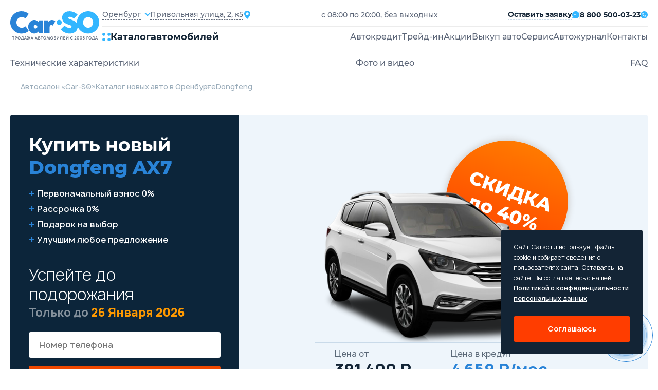

--- FILE ---
content_type: text/css
request_url: https://orenburg.carso.ru/assets/carso/new_cars-665556303ffa970f1ad5a17e1726550a61fdc8e5e4a4ac298a33ed095f2acca3.css
body_size: 1102
content:
.chan-prices__title span{color:#2983D7;font-size:36px;font-weight:800;line-height:44px;text-align:left}.chan-prices__title span.equip_tt{display:block;font-size:28px;line-height:34px}.hit_stick_nk{position:absolute;top:50px;right:50px;width:238px;height:238px;border-radius:120px;background:linear-gradient(180deg, #FF7A00 0%, #FF3D00 100%);box-shadow:0 0 12.3px 2.2px #cdcdcd;transform:rotate(20deg);color:#FFFFFF;display:flex;flex-direction:column;align-items:center;justify-content:center;z-index:0}@media (max-width: 600px){.hit_stick_nk{top:20px;right:10px;width:150px;height:150px}}.hit_stick_nk i{font-size:36px;font-weight:800;font-style:normal;display:block}@media (max-width: 600px){.hit_stick_nk i{font-size:26px}}.hit_stick_nk b{font-style:normal;font-size:36px;font-weight:800;display:block}@media (max-width: 600px){.hit_stick_nk b{font-size:26px}}.chan-prices__photo img{margin:140px 0 0 0;z-index:1}.discount__block{margin:0}@media all and (max-width: 600px){.discount__block{margin:0}}.total__discount__bl{padding:20px 0 20px 0}.total__discount{padding:0 0 0 10px}.total__discount span{font-style:normal;font-weight:800;font-size:18px;color:#BDC7D1}.total__discount #discount-counted,.total__discount .discount-r{font-style:normal;font-weight:800;font-size:24px;line-height:24px;color:#F43F42}.discount_block_lab{padding:20px 0 20px 0;align-items:center;justify-content:space-between}@media all and (max-width: 1100px){.discount_block_lab{padding:5px 0 20px 0}}@media all and (max-width: 600px){.tr_dp_r_pr div .discount_block_lab{display:block;width:100%;justify-content:space-evenly}}.disc_bl_lab_main input{display:none}.disc_bl_lab_main label{margin-top:10px;display:flex;align-items:center;justify-content:space-between;gap:10px}.sale-calc-t{font-style:normal;font-weight:800;font-size:24px;line-height:24px;color:#343F4B}@media all and (max-width: 600px){.sale-calc-t{font-size:20px;line-height:20px;margin:38px 0 0 0;display:inline-block}}.disc_bl_lab_main .saleprice-check{display:inline-block;position:relative;margin-right:10px;width:26px}.disc_bl_lab_main .saleprice-check .saleprice--lab:before{position:absolute;content:"";height:16px;width:16px;left:0;top:-7px;margin-bottom:1px;background:#FFFFFF;transition:.4s;border-radius:50%;z-index:1}.disc_bl_lab_main .saleprice-check.on .saleprice--lab:before{transform:translateX(12px)}.disc_bl_lab_main .saleprice-check.on:after{background:#82AC11;top:-10px}.disc_bl_lab_main .saleprice-check:after{content:'';position:absolute;left:-3px;top:-10px;display:block;width:35px;height:22px;background:#394B5C;border-radius:40px;transition:all .4s ease}.disc_bl_lab_main label{padding:0;cursor:pointer}.disc_bl_lab_ch span{display:block}label .disc_bl_lab_ch span{display:flex;color:#BDC7D1}.lab_ch-price{font-family:"Manrope";font-size:16px;font-weight:400;line-height:22px;text-align:left}@media all and (max-width: 500px){.lab_ch-price{font-size:12px;line-height:18px}}.lab_ch-title{font-style:normal;font-weight:400;font-size:15px;line-height:120%;color:#222222;white-space:nowrap}@media all and (max-width: 1100px){.lab_ch-title{font-size:13px}}.options-discount__price p{white-space:nowrap}label.on .lab_ch-title{color:#394B5C}.lab_ch-text{font-style:normal;font-weight:normal;font-size:16px;line-height:16px;color:#BDC7D1}@media all and (max-width: 600px){.lab_ch-text{padding:5px 0;font-size:14px;line-height:14px}}@media all and (max-width: 400px){.lab_ch-text{font-size:12px}}label.on .lab_ch-text{color:#3a3b3c}.discount-pr-w{width:155px}.p-3{padding:1rem !important}.frm_credit_img{margin:0 auto}.frm_credit_img img{width:100%}.changan-plus__title_h2{display:block;font-size:32px;font-weight:700;line-height:38px;text-align:left;color:white}@media (max-width: 1020px){.changan-plus__title_h2{font-size:24px;line-height:30px}}.best-vin-checked{margin-top:0;padding-bottom:5px;width:100%;position:relative;overflow:hidden}


--- FILE ---
content_type: application/javascript
request_url: https://orenburg.carso.ru/assets/carso/new_cars_show-c25f5deee6a1b6ffad5b4af6a07787226da52bfc7e71cbba2d5e52369511b81e.js
body_size: 764
content:



// расчет цены в таблице в зависимости от выбранных акций


// корректировка цены в таблице в зависимости от компенсации
$("#compensation").on('change', function(){
    if ($(this).prop('checked') === true){
        CURRENT_DISCOUNT = CURRENT_DISCOUNT + 10000;
        adjustprice(-parseInt($(this).val(),10));
    } else {
        CURRENT_DISCOUNT = CURRENT_DISCOUNT - 10000;
        adjustprice(parseInt($(this).val(),10));
    }
    initAjaxModalCallback._custom = function(){
        var old_price = $('#car-credit-modal [data-role="old-price"]').text().replace(/\D+/g, '');
        var new_price = old_price - CURRENT_DISCOUNT;
        if (TEN_PERCENT) new_price = new_price - old_price*0.1;
        $('#car-credit-modal [data-role="new-price"]').text(numberWithSpaces(new_price) + '₽');
    };
});


$('[data-content=car-colors-list]').slick({
    lazyLoad: 'ondemand',
    /*slidesToShow: 9,*/
    //rows:2,
    /*slidesToScroll: 50,*/
    asNavFor: '.colors-list',
    arrows: false,
    dots: false,
    //centerMode: true,
    focusOnSelect: true,
    mobileFirst: false

});


$(document).ready(function() {
    $('.colors-list').slick({
        asNavFor: '[data-content=car-colors-list]',
        dots: false,
        arrows: true,
        //  infinite: false,
        //variableWidth: true,
        slidesToShow: 3,
        slidesToScroll: 1
    });
});
$(document).ready(function() {
    if ($(window).width() <= BREAKPOINTS.M) {
        $('.mrr_bl').clone().prependTo('.sbcf');
    }
});



//////////////////////

$(".bl_question").on("click",".sp_question", function(e){
    e.preventDefault();
    $(this).parent().find(".dv_answer").toggleClass("on");
    $(this).parent().find(".sp_question").toggleClass("on");
});
/*$(".shp_color").on("click", function(){
    $('#car-colors-modal').toggleClass("on");
});*/

;
